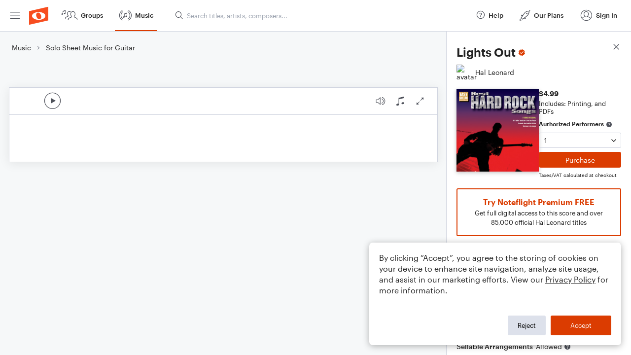

--- FILE ---
content_type: text/html; charset=utf-8
request_url: https://www.noteflight.com/pub_embed/de3ded75e3d7f5356bd16648cdb54be9?token=eyJhbGciOiJIUzI1NiJ9.eyJkYXRhIjp7InB1Ymxpc2hlZF9zY29yZV9pZCI6ImRlM2RlZDc1ZTNkN2Y1MzU2YmQxNjY0OGNkYjU0YmU5IiwicHJldmlldyI6dHJ1ZSwicGVyc29uYWxpemF0aW9uIjpudWxsLCJkaXNhYmxlUHJpbnRpbmciOnRydWV9LCJleHAiOjE3Njg3MDA4NTF9.QIQJx7e4NDMPLph2dTaPvTun8897SDIVJsIBMajIy-U
body_size: 2144
content:
<!DOCTYPE html>
<html lang="en" xml:lang="en" xmlns="http://www.w3.org/1999/xhtml">
  <head>
    <meta content="text/html;charset=UTF-8" http-equiv="content-type" />
    <meta http-equiv="X-UA-Compatible" content="requiresActiveX=true" />

      <meta name="robots" content="noindex,nofollow" />

    <title>
      Noteflight - Online Music Notation Software
    </title>
    <script language="javascript">
      var appConfigJsonB64 = "[base64]/[base64]/[base64]"
    </script>
    <script src="https://production-assets.noteflight.com/speedyg/speedyg-12edfd5d5315b0d44538.js"></script>
  </head>
  <body id="appBody">
  <div id="mainPage">
    <div id="embedContainer">
      <iframe id="embedIframe" class="fullSize" allow="autoplay; fullscreen"></iframe>
    </div>
    <div id="svgContainer">
      <div id="svgContainerHeader" class="svgContainerHeader" role="navigation" aria-label="svgContainerHeade">
        <div class="svgContainerHeaderInner" role="toolbar" aria-orientation="horizontal">
          <div class="headerPaletteLeft">
            <button
              id="playButton"
              class="unstyled paletteButton playCircle"
              aria-label="Play">
            </button>
          </div>
          <div class="headerPaletteRight">
            <button
              id="playbackButton"
              class="unstyled paletteButton playback"
              aria-label="Playback">
            </button>
            <button
              id="scoreButton"
              class="unstyled paletteButton notes"
              aria-label="Score">
            </button>
            <div id="printButtonContainer" class="hidden">
              <button
                id="printButton"
                class="unstyled paletteButton printSimple"
                aria-label="Print PDF Sample"
                aria-disabled="true">
              </button>
            </div>
            <button
              id="fullScreenButton"
              class="unstyled paletteButton"
              aria-label="Full Screen">
            </button>
          </div>
        </div>
      </div>
      <div id="pagesContainer" class="pagesContainer" role="main">
        <div id="pageTurnerBack" class="performUI performPageTurner back"></div>
        <div id="pageTurnerForward" class="performUI performPageTurner forward"></div>
      </div>
      <div id="spinner" class="hidden">
        <div id="spinner" class="overlay">
          <div class="spinnerContainer">
            <div class="spinner">
            </div>
            <div id="overlayCaption" class="overlayCaption"></div>
          </div>
        </div>
      </div>
    </div>
  </div>
</body>

</html>
